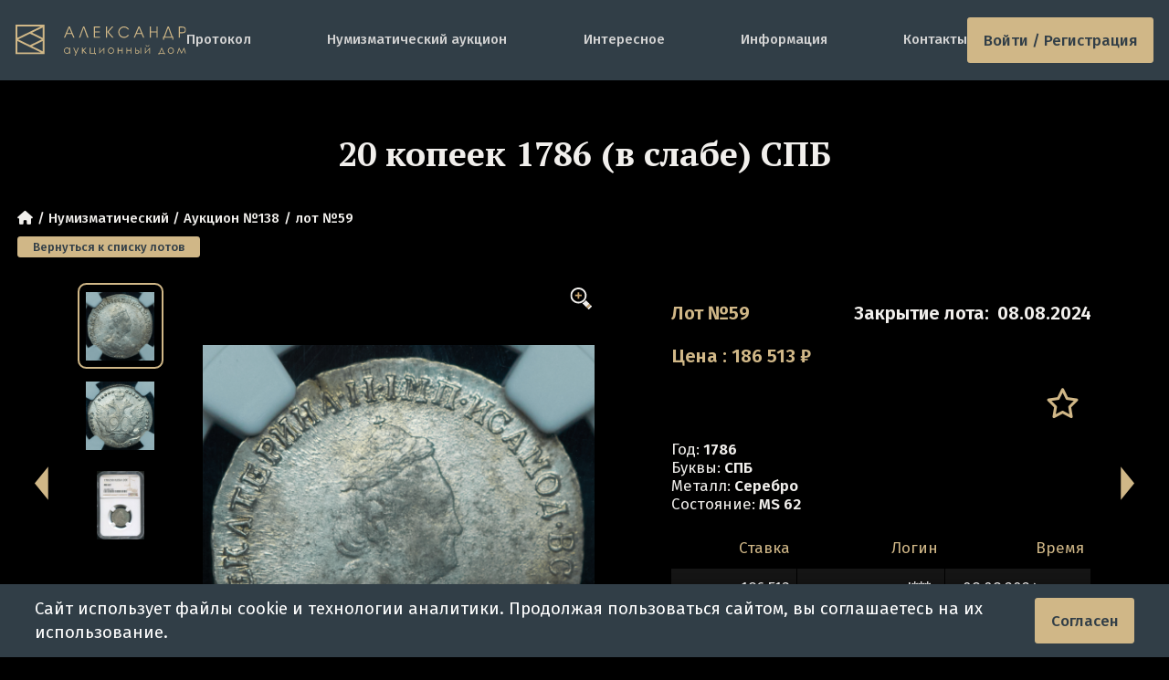

--- FILE ---
content_type: text/html; charset=utf-8
request_url: https://adalex.ru/auction-138/lot-59
body_size: 6909
content:
<!DOCTYPE html>
<html class="dark" lang="ru">
<head>
    <meta charset="utf-8">
    <meta http-equiv="x-ua-compatible" content="ie=edge">
    <meta name="viewport" content="width=device-width, initial-scale=1, shrink-to-fit=no">
    <title>20 копеек 1786 (в слабе) СПБ - лот №59 - Аукцион №138 | Аукционный Дом Александр</title>
    <link rel="icon" href="/favicon.ico" sizes="any">
    <link rel="icon" href="/icon.svg" type="image/svg+xml">
    <link rel="apple-touch-icon" href="/apple-touch-icon.png">
    <link rel="manifest" href="/manifest.webmanifest">
    <link rel="canonical" href="https://adalex.ru/auction-138/lot-59"/>    <meta name="theme-color" content="#313E47">
    <meta name="msapplication-navbutton-color" content="#313E47">
    <meta name="apple-mobile-web-app-status-bar-style" content="#313E47">
<meta name="keywords" content="Цена 20 копеек 1786 (в слабе), 20 копеек 1786 (в слабе) Серебро стоимость, 20 копеек 1786 (в слабе) продать и купить"/>
<meta name="description" content="&quot;20 копеек 1786 (в слабе)&quot; (лот №59) с прошедшего нумизматического аукциона (&quot;Аукцион №138&quot;) в Москве. Аукционный Дом Александр работает с 2005 года, атрибутирование лучшими специалистами страны. Онлайн-торги каждый месяц, регистрация и просмотр каталогов лотов на нашем сайте"/>
<meta name="og:title" content="20 копеек 1786 (в слабе) СПБ - лот №59 - Аукцион №138"/>
<meta name="og:type" content="website"/>
<meta name="og:site_name" content="Аукционный Дом &quot;Александр&quot;"/>
<meta name="og:locale" content="ru_RU"/>
<meta name="og:url" content="https://adalex.ru/auction-138/lot-59"/>
<meta name="og:description" content="Стоимость и описание 20 копеек 1786 (в слабе) СПБ"/>
<meta name="og:image" content="https://adalex.ru/public/img/galleries/onlineauction210/20-kopeek-1786-v-slabe_88295-1.jpg"/>
    <!-- styles -->
    <link href="/public/dist/css/app.1768997707.css" rel="stylesheet">
    <link rel="preload" as="font" type="font/woff2" href="/public/dist/fonts/fa-regular-400.woff2" crossorigin="anonymous" />
    <link rel="preload" as="font" type="font/woff2" href="/public/dist/fonts/fa-solid-900.woff2" crossorigin="anonymous" />
    <link rel="preconnect" href="https://fonts.googleapis.com">
    <link rel="preconnect" href="https://fonts.gstatic.com" crossorigin>
    <link href="https://fonts.googleapis.com/css2?family=Fira+Sans:wght@300;400;500;600&family=PT+Serif:wght@700&display=swap" rel="stylesheet">
    <link href="https://fonts.googleapis.com/css2?family=Jost&display=swap" rel="stylesheet">
        <script type="application/ld+json">
    {
        "@context": "https://schema.org/",
        "@type": "Product",
        "name": "20 \u043a\u043e\u043f\u0435\u0435\u043a 1786 (\u0432 \u0441\u043b\u0430\u0431\u0435) \u0421\u041f\u0411",
        "image": [
    "https://adalex.ru/public/img/galleries/onlineauction210/20-kopeek-1786-v-slabe_88295-1.jpg",    "https://adalex.ru/public/img/galleries/onlineauction210/20-kopeek-1786-v-slabe_88295-2.jpg",    "https://adalex.ru/public/img/galleries/onlineauction210/20-kopeek-1786-v-slabe_88295-3.jpg"        ]
        ,"description": "\u003Cp\u003E\u0423\u0437\u0434\u0435\u043d\u0438\u043a\u043e\u0432 1167.\u003Cbr\u003E\u0411\u0438\u0442\u043a\u0438\u043d 401.\u003Cbr\u003E\u041f\u0435\u0442\u0440\u043e\u0432 1 \u0440\u0443\u0431\u043b\u044c.\u003Cbr\u003E\u0412 \u0441\u043b\u0430\u0431\u0435 NGC.\u003C\/p\u003E"
        ,"sku": "124335"
,"brand": {
            "@type": "Brand",
            "name": "\u041c\u043e\u043d\u0435\u0442\u044b \u0420\u043e\u0441\u0441\u0438\u0438 \u0434\u043e 1917 \u0433\u043e\u0434\u0430 (\u0441\u0435\u0440\u0435\u0431\u0440\u043e)"
        }    }
</script></head>
<body>
    <div class="connection-error hidden"></div>
            <div class="js-online-head-translator"></div>
<header class="header header-container ">

        
            <a href="/" class="header-logo img-contain " aria-label="tomainpage">
            <img src="/public/img/logo/logo-desc.svg" alt="logo">
        </a>
        <div class="menu  js-main-menu-parent">
        <ul class="menu-list js-main-menu-target">
            <li class="menu-item"><a href="/protocol">Протокол</a></li>
            <li class="menu-item"><a href="/numismatic-auctions">Нумизматический аукцион</a></li>
            <li class="menu-item --mobile"><a href="/archive">Архив</a></li>
            <li class="menu-item"><a href="/articles">Интересное</a></li>
            <li class="menu-item"><a href="/information">Информация</a></li>
            <li class="menu-item"><a href="/contacts">Контакты</a></li>

                    </ul>
    </div>

    
            <a href="#" class="menu-btn button-new js-log-in js-tooltip" title="Войти">
            Войти / Регистрация
        </a>
        <div class="dropdown-login-form js-login-form">
    <form method="post">
        <div class="login-form-input">
            <input type="text" class="input-new --grey" name="login" placeholder="Телефон/E-mail" autocomplete="off">
        </div>
        <div class="login-form-input">
            <input type="password" class="input-new --grey" name="password" placeholder="Пароль" autocomplete="off">
        </div>

        <div class="login-form-footer">
            <div class="reg_auth_form">
                <a href="/registration" class="">Регистрация</a>
                <a href="/password" class="">Забыли пароль?</a>
            </div>
            <div class="from-buttons">
                <input name="login_seen" value="32" type="hidden">
                <button type="submit" class="button-new --btn-default js-login-submit">
                    <i class="fas fa-spinner fa-spin"></i> Войти</button>
            </div>
        </div>
    </form>
    
    <div class="login-line"><span>войти через соцсети</span></div>
    
    <div class="login-oauth">
        <a href="/oauth/vk" title="Вконтакте" class="w110">
            <svg viewBox="0 0 29 28" fill="none" xmlns="http://www.w3.org/2000/svg">
    <path d="M3.33331 13.56C3.33331 8.58197 3.33331 6.09295 4.87979 4.54648C6.42627 3 8.91528 3 13.8933 3H14.7733C19.7513 3 22.2404 3 23.7868 4.54648C25.3333 6.09295 25.3333 8.58197 25.3333 13.56V14.44C25.3333 19.418 25.3333 21.907 23.7868 23.4535C22.2404 25 19.7513 25 14.7733 25H13.8933C8.91528 25 6.42627 25 4.87979 23.4535C3.33331 21.907 3.33331 19.418 3.33331 14.44V13.56Z" fill="#D0B787" style="fill:#D0B787;fill-opacity:1;"></path>
    <path d="M15.0398 18.9C10.0174 18.9 7.15269 15.4466 7.03333 9.70001H9.54912C9.63175 13.9178 11.4864 15.7044 12.9555 16.0728V9.70001H15.3245V13.3376C16.7752 13.1811 18.2992 11.5234 18.8134 9.70001H21.1823C20.7875 11.9471 19.1348 13.6047 17.9595 14.2862C19.1348 14.8387 21.0171 16.2846 21.7333 18.9H19.1256C18.5655 17.1503 17.17 15.7965 15.3245 15.6123V18.9H15.0398Z" fill="#313E47" style="fill:#313E47;fill-opacity:1;"></path>
</svg>        </a>

        <a href="/oauth/google" title="Google" class="w90">
            <svg xmlns="https://www.w3.org/2000/svg" viewBox="0 0 48 48">
    <path fill="#D0B787" d="M45.12 24.5c0-1.56-.14-3.06-.4-4.5H24v8.51h11.84c-.51 2.75-2.06 5.08-4.39 6.64v5.52h7.11c4.16-3.83 6.56-9.47 6.56-16.17z"></path>
    <path fill="#D0B787" d="M24 46c5.94 0 10.92-1.97 14.56-5.33l-7.11-5.52c-1.97 1.32-4.49 2.1-7.45 2.1-5.73 0-10.58-3.87-12.31-9.07H4.34v5.7C7.96 41.07 15.4 46 24 46z"></path>
    <path fill="#D0B787" d="M11.69 28.18C11.25 26.86 11 25.45 11 24s.25-2.86.69-4.18v-5.7H4.34C2.85 17.09 2 20.45 2 24c0 3.55.85 6.91 2.34 9.88l7.35-5.7z"></path>
    <path fill="#D0B787" d="M24 10.75c3.23 0 6.13 1.11 8.41 3.29l6.31-6.31C34.91 4.18 29.93 2 24 2 15.4 2 7.96 6.93 4.34 14.12l7.35 5.7c1.73-5.2 6.58-9.07 12.31-9.07z"></path>
    <path fill="none" d="M2 2h44v44H2z"></path>
</svg>        </a>

        <a href="/oauth/mail_ru" title="Mail.ru">
            <svg aria-hidden="true" viewBox="0 0 28 28" fill="none" xmlns="http://www.w3.org/2000/svg"><path d="M17.6139 13.9962C17.6139 15.9893 15.9969 17.6064 14.0037 17.6064C12.0106 17.6064 10.3936 15.9893 10.3936 13.9962C10.3936 12.0031 12.0106 10.3861 14.0037 10.3861C15.9969 10.3861 17.6139 12.0107 17.6139 13.9962ZM14.0037 2C7.38514 2 2 7.38515 2 14.0038C2 20.6224 7.38514 26 14.0037 26C16.4256 26 18.7646 25.278 20.7653 23.9091L20.8029 23.8866L19.1858 22.0063L19.1557 22.0213C17.6139 23.0066 15.8389 23.5331 14.0037 23.5331C8.74647 23.5331 4.46694 19.2535 4.46694 13.9962C4.46694 8.73895 8.74647 4.45942 14.0037 4.45942C19.261 4.45942 23.5406 8.73895 23.5406 13.9962C23.5406 14.6807 23.4654 15.3651 23.3149 16.0495C23.0141 17.2905 22.1491 17.6666 21.4948 17.6139C20.8405 17.5613 20.0733 17.095 20.0658 15.9517V13.9962C20.0658 10.6493 17.3431 7.92667 13.9962 7.92667C10.6493 7.92667 7.92666 10.6493 7.92666 13.9962C7.92666 17.3432 10.6493 20.0658 13.9962 20.0658C15.6208 20.0658 17.1476 19.4265 18.2983 18.2758C18.9677 19.3137 20.0583 19.968 21.2993 20.0658C21.4046 20.0733 21.5174 20.0809 21.6227 20.0809C22.4951 20.0809 23.3601 19.7875 24.0595 19.261C24.7816 18.712 25.3156 17.9223 25.6089 16.9746C25.654 16.8242 25.7443 16.4707 25.7443 16.4707V16.4557C25.9172 15.696 26 14.9364 26 13.9962C26.0075 7.38515 20.6224 2 14.0037 2Z" fill="#D0B787"></path></svg>        </a>

        <a href="/oauth/yandex" title="Yandex ID" class="w90">
            <svg xmlns="http://www.w3.org/2000/svg" fill="none" viewBox="0 0 26 26">
    <path fill="#D0B787" d="M26 13c0-7.18-5.82-13-13-13S0 5.82 0 13s5.82 13 13 13 13-5.82 13-13Z"></path><path fill="#313E47" d="M17.55 20.822h-2.622V7.28h-1.321c-2.254 0-3.38 1.127-3.38 2.817 0 1.885.758 2.816 2.448 3.943l1.322.932-3.749 5.828H7.237l3.575-5.265c-2.059-1.495-3.185-2.817-3.185-5.265 0-3.012 2.058-5.07 6.023-5.07h3.9v15.622Z"></path>
</svg>        </a>
    </div>
</div>    
    <button class="menu-button js-main-menu-open" aria-label="toggle menu">
        <i class="fas fa-bars"></i>
        <i class="fas fa-times"></i>
    </button>
</header>    
    <main class="">
            <section id="online_auction_section" class="lot js-page-id js-online-lot-page js-lot"
             data-page="js-online-lot-page" data-lot_id="124335"
             data-bid_status="-1" itemscope itemtype="http://schema.org/Product">

        <input type="hidden" id="lot_time_left" value="-45925951" autocomplete="off">
        <input type="hidden" id="auction_id" value="210">
        <input type="hidden" id="lot_id" value="124335">
        <input type="hidden" id="lot_number" value="59">

        <h1 class="h2 lot-title container js-lot-name" itemprop="name">20 копеек 1786 (в слабе) СПБ</h1>

        <ul class="breadcrumbs h7 container">
            <li><a href="/"><i class="fas fa-home"></i></a></li>
            <li class="breadcrumbs-li"><a href="/auction">Нумизматический</a></li>
            <li class="breadcrumbs-li"><a href="/auction-138">Аукцион №138</a></li>
            <li class="breadcrumbs-li"><span>лот №59</span></li>
                    </ul>
        <div class="container">
            <a class="button-new btn btn-xs auction-return-btn js-auction-return" href="/auction-138">Вернуться к списку лотов</a>
        </div>

        <div class="container lot-container">
            <a href="#" class="lot-arrow next js-link-lot-next js-nav-lot"><svg><use xlink:href='/public/img/site/sprite.svg#arrowR'></use></svg></a>
            <a href="#" class="lot-arrow prev js-link-lot-prev js-nav-lot"><svg><use xlink:href='/public/img/site/sprite.svg#arrowL'></use></svg></a>

            <div class="lot-images-wrapper">
    <div class="swiper swiper-container lot-thumbs js-thumbs-gallery">
        <div class="swiper-wrapper">
                            <div class="preview-wrapper swiper-slide active js-lot-slide">
                    <img title="20 копеек 1786 (в слабе)" alt="20 копеек 1786 (в слабе)" src="/public/img/galleries/onlineauction210/preview/20-kopeek-1786-v-slabe_88295-1.jpg" />
                </div>
                            <div class="preview-wrapper swiper-slide  js-lot-slide">
                    <img title="20 копеек 1786 (в слабе)" alt="20 копеек 1786 (в слабе)" src="/public/img/galleries/onlineauction210/preview/20-kopeek-1786-v-slabe_88295-2.jpg" />
                </div>
                            <div class="preview-wrapper swiper-slide  js-lot-slide">
                    <img title="20 копеек 1786 (в слабе)" alt="20 копеек 1786 (в слабе)" src="/public/img/galleries/onlineauction210/preview/20-kopeek-1786-v-slabe_88295-3.jpg" />
                </div>
                                </div>
    </div>

    <div class="lot-swiper-wrapper">
        <div class="swiper lot-swiper js-image-swiper">
            <div class="swiper-wrapper">
                                    <a href="/public/img/galleries/onlineauction210/20-kopeek-1786-v-slabe_88295-1.jpg" data-fancybox="lot" class="swiper-slide img-contain">
                        <img src="/public/img/galleries/onlineauction210/20-kopeek-1786-v-slabe_88295-1.jpg" alt="20 копеек 1786 (в слабе)" title="20 копеек 1786 (в слабе)" itemprop="image">
                    </a>
                                    <a href="/public/img/galleries/onlineauction210/20-kopeek-1786-v-slabe_88295-2.jpg" data-fancybox="lot" class="swiper-slide img-contain">
                        <img src="/public/img/galleries/onlineauction210/20-kopeek-1786-v-slabe_88295-2.jpg" alt="20 копеек 1786 (в слабе)" title="20 копеек 1786 (в слабе)" itemprop="image">
                    </a>
                                    <a href="/public/img/galleries/onlineauction210/20-kopeek-1786-v-slabe_88295-3.jpg" data-fancybox="lot" class="swiper-slide img-contain">
                        <img src="/public/img/galleries/onlineauction210/20-kopeek-1786-v-slabe_88295-3.jpg" alt="20 копеек 1786 (в слабе)" title="20 копеек 1786 (в слабе)" itemprop="image">
                    </a>
                                            </div>
        </div>
        <div class="inc-btn js-zoom-btn"></div>
    </div>

    </div>
            <div class="lot-info">
                <div class="lot-top h4">
                    <div class="lot-num text-orange">Лот №59</div>
                    <div class="lot-close">
                        <span class="js-lot-status-text">Закрытие лота:</span>
                        <span class="time " data-time_left="-45925951" data-pause="0">
                            08.08.2024                        </span>
                    </div>
                </div>

                <div class="lot-cur h4 text-orange" itemprop="offers" itemscope itemtype="http://schema.org/Offer">
                    <span class="js-lot-price-type">
                                                    Цена
                                            </span>: <span class="price js-lot-price" itemprop="price" content="186513">186 513</span>
                    <span itemprop="priceCurrency" content="RUB">₽</span>
                </div>

                <div class="lot-mid">
                                        <div class="holder"></div>
                    
                    <ul class="lot-do">
                        <li class="lot-doitem js-bookmark">
                                                            <a href="#" class="lot-star js-bookmark-title" title="В мои лоты">
                                    <i class="far fa-star"></i>
                                </a>
                                                    </li>

                                            </ul>
                </div>

                
                
                <ul class="lot-list">
                                            <li><span class="h5">Год:</span> <span class="h6">1786</span></li>
                                                                <li><span class="h5">Буквы:</span> <span class="h6">СПБ</span></li>
                                                                <li><span class="h5">Металл:</span> <span class="h6">Серебро</span></li>
                                                                <li><span class="h5">Состояние:</span> <span class="h6">MS 62</span></li>
                                    </ul>

                <div class="lot-table-container _over_hidden mt-18 js-table-wrapper">
                    <table class="lot-table table dataTable" id="bids">
                        <thead>
                            <tr>
                                <td style="width: 30%">Ставка</td>
                                <td>Логин</td>
                                <td style="width: 35%">Время</td>
                            </tr>
                        </thead>
                        <tbody class="js-pagination-container">
                                    <tr class="odd">
        <td class="number">186 513</td>
        <td>J***y</td>
        <td>08.08.2024 <span class="time_s">12:27:05</span></td>
    </tr>
        <tr class="even">
        <td class="number">182 855</td>
        <td>P***1</td>
        <td>03.08.2024 <span class="time_s">14:01:19</span></td>
    </tr>
        <tr class="odd">
        <td class="number">179 269</td>
        <td>Ш***а *</td>
        <td>03.08.2024 <span class="time_s">14:01:17</span></td>
    </tr>
        <tr class="even">
        <td class="number">175 753</td>
        <td>P***1</td>
        <td>03.08.2024 <span class="time_s">14:01:17</span></td>
    </tr>
        <tr class="odd">
        <td class="number">172 306</td>
        <td>Ш***а *</td>
        <td>03.08.2024 <span class="time_s">14:01:15</span></td>
    </tr>
                        </tbody>
                    </table>

                    <div class="pagination-wrapper">
                        <ul class="pagination js-paginator ">
    <li>
                    <span class="js-pagination-prev disabled"> &laquo; </span>
            </li>
    
                                    <li class="active">
                    <span>1</span>
                </li>
                        
                                    <li>
                    <a data-page-index="2" href="#"
                       class="js-pagination-link">2</a>
                </li>
                        
                                    <li>
                    <a data-page-index="3" href="#"
                       class="js-pagination-link">3</a>
                </li>
                        
    <li>
                    <a data-page-index="2" href="#"
               class="js-pagination-next"> &raquo; </a>
            </li>
</ul>                    </div>
                </div>
            </div>

        </div>

        <div class="lot-wysiwyg wysiwyg">
                            <div class="ad-description-text" itemprop="description">
                    <p>Уздеников 1167.<br>Биткин 401.<br>Петров 1 рубль.<br>В слабе NGC.</p>
                                    </div>
                        <div class="social-links">
                <div class="social-title">Поделиться в соц.сетях:</div>
<div class="ya-share2" data-curtain data-services="vkontakte,facebook,odnoklassniki,telegram,twitter,whatsapp"></div>
<script src="https://yastatic.net/share2/share.js"></script>            </div>
        </div>
    </section>
                <div class="last-margin "></div>
    </main>

        <footer class="footer">
    <div class="wrapper">
        <div class="footer-top">
            <div class="footer-logo img-contain" aria-label="tomainpage">
                <img src="/public/img/1x1_pixel.png" data-src="/public/img/logo/footer-logo.svg" class="lazyload" alt="logo">
            </div>
            <ul class="footer-socials">
                <li class="footer-social">
                    <a href="tg://resolve?domain=adalex_ru" rel="noopener" class="mcontacts-social">
                        <img src="/public/img/site/telegram.svg" alt="">
                    </a>
                </li>
                <li class="footer-social">
                    <a href="whatsapp://send?phone=+79685244932" rel="noopener" class="mcontacts-social">
                        <img src="/public/img/site/WhatsApp.svg" alt="">
                    </a>
                </li>
            </ul>
        </div>

        <ul class="footer-navs">
            <li class="footer-nav">
                <h2 class="footer-title">
                    АУКЦИОНЫ
                </h2>
                <ul class="footer-list">
                    <li class="footer-item">
                        <a href="/numismatic-auctions">Нумизматические онлайн-аукционы</a>
                    </li>
                    <li class="footer-item">
                        <a href="/protocol">Протокол</a>
                    </li>
                                    <li class="footer-item">
                        <a href="/archive">Архив аукционов</a>
                    </li>
                </ul>
            </li>
            <li class="footer-nav">
                <h2 class="footer-title">
                    ИНФОРМАЦИЯ
                </h2>
                <ul class="footer-list">
                    <li class="footer-item">
                        <a href="/registration">Регистрация на аукционы</a>
                    </li>
                    <li class="footer-item">
                        <a href="/information">Правила аукционов</a>
                    </li>
                    <li class="footer-item">
                        <a href="/information">Доставка</a>
                    </li>
                    <li class="footer-item">
                        <a href="/information">Оплата</a>
                    </li>
                </ul>
            </li>
            <li class="footer-nav">
                <h2 class="footer-title">
                    КОНТАКТЫ
                </h2>
                <ul class="footer-list">
                    <li class="footer-item">
                        <span>г. Москва, ул. Вавилова 57Б</span>
                    </li>
                    <li class="footer-item">
                        <span>Работаем с Пн-Пт с 10 до 19 ч.</span>
                    </li>
                    <li class="footer-item">
                        <a href="tel:+74953574600">Телефон: +7(495) 357-46-00</a>
                    </li>
                    <li class="footer-item">
                        <a href="mailto:info@adalex.ru">info@adalex.ru</a>
                    </li>
                </ul>
            </li>
        </ul>
    </div>
    <div class="copyright">
        © 2005–2026, Аукционный Дом «Александр»
    </div>
</footer>    <div id="cookieBanner" class="cookie-banner">
    <div class="container">
        <p>Сайт использует файлы cookie и технологии аналитики. Продолжая пользоваться сайтом, вы соглашаетесь на их использование.</p>
        <button class="button-new" id="acceptCookies">Согласен</button>
    </div>
</div>
<script>
    document.addEventListener('DOMContentLoaded', function() {
        if (!localStorage.getItem('cookieConsent')) {
            setTimeout(function() {
                document.getElementById('cookieBanner').classList.add('show');
            }, 1000);
        }

        document.getElementById('acceptCookies').addEventListener('click', function() {
            localStorage.setItem('cookieConsent', 'true');
            document.getElementById('cookieBanner').classList.remove('show');
        });
    });
</script>    <div class="navbar-mobile">
    <div class="content">
                <div class="mobile-menu-item">
            <a href="/"><i class="fas fa-home"></i> <span>Главная</span></a>
        </div>
                        <div class="mobile-menu-item">
                            <a href="#" class="js-log-in"><i class="fas fa-sign-in-alt"></i> <span>Войти</span></a>
                    </div>
        <div class="mobile-menu-item">
            <a href="#" class="js-main-menu-open"><i class="fas fa-bars"></i> <span>Меню</span></a>
        </div>
    </div>

    </div>    <a href="#" class="btn-scroll js-btn-scroll"><span class="fas fa-chevron-up"></span></a>
    <div class="overlay js-overlay"></div>
        <script type="text/javascript">
        var PAGE_DEFAULT_CONST = {};
                PAGE_DEFAULT_CONST.server_time = 1769035191000;
                PAGE_DEFAULT_CONST.username = '';
                PAGE_DEFAULT_CONST.user_channel = 'u_ch_0';
                PAGE_DEFAULT_CONST.user_hash = '######';
                PAGE_DEFAULT_CONST.userlogin = '';
                PAGE_DEFAULT_CONST.tags = 0;
                PAGE_DEFAULT_CONST.allow_online = 0;
                PAGE_DEFAULT_CONST.allow_live = 0;
                PAGE_DEFAULT_CONST.flashBidTime = 5;
                PAGE_DEFAULT_CONST.dk_namespace = 'prod:1:';
                PAGE_DEFAULT_CONST.ch_live_translation = 'ch_live_translation';
                PAGE_DEFAULT_CONST.ch_online_translation = 'ch_online_translation';
                PAGE_DEFAULT_CONST.ch_translation_online = 'ch_translation_online';
                PAGE_DEFAULT_CONST.online_translation = '';
            </script>
                        <script src="/public/dist/js/appVendor.1768997679.js"></script>
                                <script src="/public/dist/js/app.1768997679.js"></script>
                </body>
</html>

--- FILE ---
content_type: image/svg+xml
request_url: https://adalex.ru/public/img/logo/footer-logo.svg
body_size: 5778
content:
<svg width="270" height="48" fill="none" xmlns="http://www.w3.org/2000/svg"><path d="M.5 0v46.234h45.668V0H.5zm42.864 20.65l-16.766-8.08 16.766-8.078V20.65zm-20.03-6.505l18.61 8.965-18.61 8.969-18.61-8.969 18.61-8.965zm20.03 11.425v16.164l-16.766-8.082 16.766-8.082zM40.48 2.74L3.207 20.7V2.74H40.48zM3.207 43.494V25.525l37.276 17.968H3.207z" fill="#D0B787"/><path fill-rule="evenodd" clip-rule="evenodd" d="M76.78 20.485l7.453-17.474h1.921l7.395 17.474h-1.86l-2.485-5.88h-8.042l-2.506 5.88H76.78zm8.533-15.287l-.118-.473-.117.473-3.234 7.843h6.675l-3.206-7.843zm22.664-.34l-5.535 15.627h-1.873l6.519-17.474h1.921l6.636 17.474h-2.091l-5.58-15.627h.003zm16.198 15.627V3.011h9.447v1.587h-7.72v6.13h7.453v1.588h-7.453v6.578h7.72v1.588h-9.447v.003zm20.829-9.066l7.616-8.408h2.115l-7.487 8.362 8.007 9.112h-2.209l-8.038-9.066h-.004zm-.072-8.408v17.474h-1.728V3.011h1.728zm34.514 4.486h-1.922c-.495-.673-.966-1.178-1.412-1.518a7.434 7.434 0 00-2.164-1.167 7.394 7.394 0 00-2.409-.403 6.911 6.911 0 00-3.597 1.003 7.532 7.532 0 00-2.662 2.684 7.032 7.032 0 00-.99 3.631c0 1.3.336 2.527 1.007 3.666a7.597 7.597 0 002.676 2.713 7 7 0 003.639 1.009c1.121 0 2.208-.27 3.264-.813.578-.302 1.042-.606 1.399-.911.356-.309.796-.792 1.315-1.462h1.911c-.37.652-.682 1.136-.938 1.462a9.369 9.369 0 01-.997 1.058c-1.766 1.556-3.777 2.33-6.027 2.33a8.865 8.865 0 01-4.525-1.201 8.754 8.754 0 01-3.257-3.295 8.992 8.992 0 01-1.198-4.553c0-1.64.398-3.143 1.198-4.52a8.809 8.809 0 013.247-3.26c1.371-.799 2.877-1.199 4.511-1.199 1.8 0 3.441.477 4.933 1.434.9.613 1.644 1.286 2.219 2.015.277.347.54.778.779 1.297zm16.789-4.487h-1.921l-7.454 17.475h1.873l2.506-5.88h8.042l2.486 5.88h1.859l-7.395-17.474h.004zm-4.31 10.031l3.233-7.843.118-.473.118.473 3.205 7.843h-6.674zm20.259 7.444V3.011h1.727v7.696h8.942V3.011h1.751v17.474h-1.751V12.27h-8.942v8.215h-1.727zm36.043-1.563l-5.954-15.911h-1.922l-6.027 15.911h-1.138v4.497h1.703v-2.934h12.808v2.934h1.728v-4.497h-1.202.004zm-12.005 0l5.088-13.896 5.044 13.896h-10.132zM269.23 6.533a4.97 4.97 0 00-.786-1.465 4.836 4.836 0 00-1.225-1.111 5.565 5.565 0 00-1.849-.74c-.678-.136-1.606-.206-2.773-.206h-4.535v17.474h1.728v-7.051h3.24c.72 0 1.343-.042 1.873-.12a6.26 6.26 0 001.437-.353 4.99 4.99 0 001.187-.67 4.67 4.67 0 001.468-1.749 5.256 5.256 0 00.505-2.31c0-.595-.09-1.163-.27-1.699zm-1.869 3.386a3.05 3.05 0 01-1.101 1.237 3.973 3.973 0 01-1.388.54c-.519.105-1.226.154-2.105.154h-2.974V4.598h2.507l.297-.024h.336c1.163 0 2.053.133 2.68.403.678.28 1.204.708 1.578 1.276.374.564.558 1.22.558 1.959 0 .624-.129 1.191-.385 1.703l-.003.004z" fill="#D0B787"/><path d="M86.414 34.578v9.368H85.24v-1.612c-.498.617-1.059 1.076-1.679 1.388a4.517 4.517 0 01-2.035.466c-1.309 0-2.427-.48-3.355-1.444-.924-.96-1.388-2.13-1.388-3.508 0-1.377.468-2.499 1.402-3.46.935-.96 2.06-1.44 3.375-1.44a4.35 4.35 0 012.064.491c.612.33 1.156.82 1.62 1.472v-1.72h1.173-.003zm-4.76.922a3.56 3.56 0 00-1.835.494c-.56.33-1.004.792-1.336 1.388a3.828 3.828 0 00.003 3.785 3.68 3.68 0 001.347 1.405 3.476 3.476 0 001.814.505c.647 0 1.267-.164 1.852-.497a3.483 3.483 0 001.347-1.35c.315-.568.47-1.205.47-1.917 0-1.086-.353-1.99-1.059-2.72-.706-.725-1.572-1.09-2.603-1.09V35.5zm9.928-.922h1.26l3.178 7.213 3.088-7.213h1.267L94.857 47.37h-1.256l1.78-4.135-3.799-8.657zm13.813 0h1.191v3.947l4.289-3.947h1.658l-4.694 4.286 5.061 5.079h-1.682l-4.255-4.332-.374.336v3.996h-1.191v-9.368l-.003.003zm20.871 9.368h-8.648v-9.368h1.191v8.23h5.383v-8.23h1.191v8.23h2.008v2.617h-1.122v-1.482l-.003.003zm7.398-9.368v6.929l6.795-6.929h.094v9.368h-1.191v-6.865l-6.744 6.865h-.141v-9.368h1.19-.003zm17.401-.238c1.427 0 2.607.522 3.545 1.566.852.954 1.278 2.082 1.278 3.386 0 1.304-.45 2.45-1.35 3.431-.9.978-2.057 1.469-3.469 1.469s-2.583-.491-3.483-1.469c-.9-.978-1.35-2.12-1.35-3.431 0-1.31.426-2.422 1.278-3.375.938-1.051 2.118-1.577 3.551-1.577zm-.006 1.177c-.99 0-1.842.372-2.552 1.111-.709.74-1.066 1.637-1.066 2.685 0 .676.163 1.307.488 1.893a3.465 3.465 0 001.312 1.356 3.57 3.57 0 001.818.477c.657 0 1.267-.162 1.817-.477.55-.319.99-.771 1.315-1.356a3.866 3.866 0 00.485-1.893c0-1.051-.356-1.945-1.073-2.685-.713-.74-1.561-1.11-2.548-1.11h.004zm17.087 3.919h-5.383v4.51h-1.191v-9.368h1.191v3.719h5.383v-3.719h1.191v9.368h-1.191v-4.51zm13.899 0h-5.383v4.51h-1.191v-9.368h1.191v3.719h5.383v-3.719h1.191v9.368h-1.191v-4.51zm8.512-1.146h1.132c.904 0 1.61.07 2.119.214.512.143.952.462 1.322.95a2.75 2.75 0 01.554 1.692c0 .768-.266 1.426-.799 1.973-.533.55-1.344.824-2.427.824h-3.081v-9.368h1.184v3.711l-.004.004zm.042 1.1v3.536h1.371c1.613 0 2.42-.574 2.42-1.72 0-.326-.087-.649-.26-.964a1.413 1.413 0 00-.758-.663c-.332-.122-.918-.185-1.759-.185h-1.014v-.004zm6.726-4.812h1.191v9.368h-1.191v-9.368zm8.405 0v6.929l6.796-6.929h.093v9.368h-1.191V37.08l-6.743 6.866h-.142v-9.368h1.191-.004zm-.169-3.76h1.121c.194.297.45.522.776.669.322.15.706.224 1.156.224.45 0 .817-.066 1.097-.2.277-.133.54-.364.79-.697h1.087c-.125.515-.443.946-.956 1.297-.512.347-1.187.518-2.028.518-.842 0-1.513-.171-2.043-.511-.526-.34-.862-.775-1.004-1.304l.004.003zm21.574 12.102l3.569-8.342h.62l3.555 8.341h1.111v2.222h-1.146v-1.198h-7.654v1.247h-1.177v-2.274h1.122v.003zm3.863-6.48l-2.707 6.48h5.303l-2.592-6.48h-.004zm14.463-2.1c1.426 0 2.607.522 3.545 1.566.851.954 1.277 2.082 1.277 3.386 0 1.304-.45 2.45-1.35 3.431-.9.978-2.056 1.469-3.469 1.469-1.412 0-2.582-.491-3.482-1.469-.9-.978-1.35-2.12-1.35-3.431 0-1.31.426-2.422 1.277-3.375.938-1.051 2.119-1.577 3.552-1.577zm-.007 1.177c-.99 0-1.842.372-2.551 1.111-.71.74-1.066 1.637-1.066 2.685 0 .676.162 1.307.488 1.893a3.458 3.458 0 001.312 1.356c.55.319 1.159.477 1.817.477a3.61 3.61 0 001.818-.477c.55-.319.99-.771 1.315-1.356a3.866 3.866 0 00.485-1.893c0-1.051-.357-1.945-1.074-2.685-.716-.74-1.561-1.11-2.547-1.11h.003zm20.563-.939h.339l3.144 9.368h-1.243l-2.292-6.89-3.558 6.89h-.222l-3.569-6.9-2.285 6.9h-1.243l3.164-9.368h.322l3.729 7.328 3.714-7.328z" fill="#D0B787"/></svg>